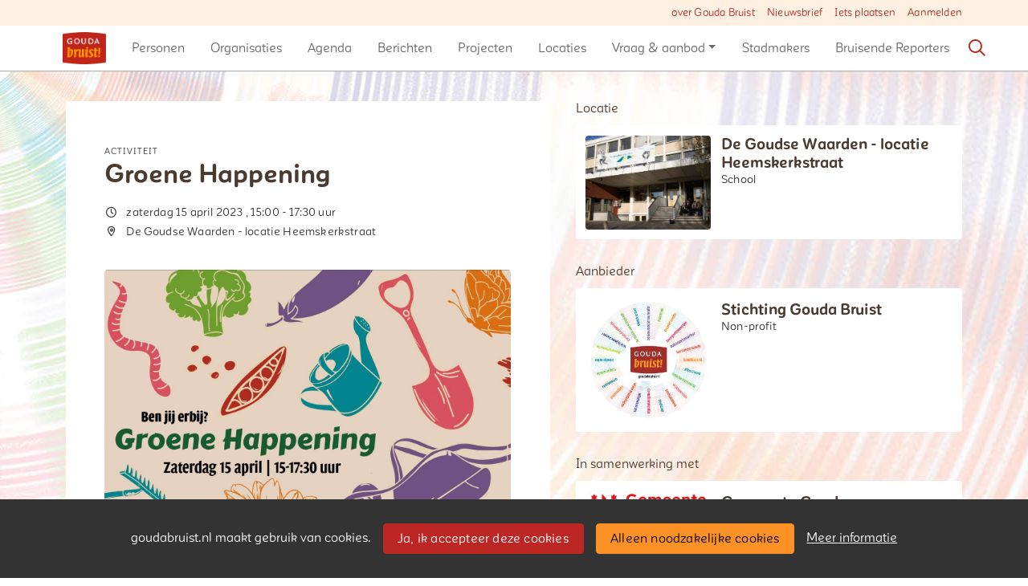

--- FILE ---
content_type: text/html;charset=utf-8
request_url: https://goudabruist.nl/activiteit/65190/groene-happening
body_size: 6872
content:
	




	

 
			

 
<!DOCTYPE html> 



<html  lang="nl">
	<head>
								<title>Groene Happening - Gouda Bruist</title>
		<meta charset="utf-8"> 
		<meta http-equiv="X-UA-Compatible" content="IE=edge"> 
		<meta name="viewport" content="width=device-width, initial-scale=1">
		

		
		
				
	

		
<meta property="og:title" content="Groene Happening" />
<meta name="twitter:title" content="Groene Happening" />
<meta property="og:site_name" content="goudabruist.nl" />
<meta property="og:type" content="article" />
<meta name="twitter:card" content="summary"/>
	<meta property="og:description" content="Samen maken we de stad" />   
	<meta name="description" content="Samen maken we de stad" />
	<meta property="og:image" content="https://goudabruist.nl/blobs/gebiedsplatform/74472/2023/12/1350x10120146807d-8b78-404d-960d-bf7c89494422_1.jpeg" />
		    <meta property="og:image:width" content="1350" />
	    <meta property="og:image:height" content="1012" />
	
   <meta property="og:url" content="https://goudabruist.nl/activiteit/65190/groene-happening"/>


		
		


	 		<link rel="icon" sizes="32x32" href="/networks/goudabruist/favicon/favicon32.png?v=6">
 	 	 		<link rel="icon" sizes="16x16" href="/networks/goudabruist/favicon/favicon16.png?v=6">
 	 	 		<link rel="apple-touch-icon" sizes="1226x1226" href="/networks/goudabruist/favicon/favicon.png?v=6">
 		<link rel="icon" sizes="1226x1226" href="/networks/goudabruist/favicon/favicon.png?v=6">
 	  	 		<link rel="icon" sizes="16x16" href="/networks/goudabruist/favicon/favicon16.png?v=6">
 	 	 		<link rel="icon" sizes="32x32" href="/networks/goudabruist/favicon/favicon32.png?v=6">
 	 			
					
				
					
				
				 		 <link rel="stylesheet" type="text/css" href="/networks/goudabruist/css/generated.min.css?modified=1761252019703">
 <link rel="stylesheet" type="text/css" href="/networks/goudabruist/css/style.css?modified=1754944332807">
 <link rel="stylesheet" type="text/css" href="/webresources/font_awesome/fontawesome-pro-6.6.0-web/css/all.min.css">
 <link rel="stylesheet" type="text/css" href="/web/css/icon_input.css?modified=1712655743000">
	
						
		<script src="/webresources/5.0/js/cx.js?v=1"></script>
				
		
		
		
		
		
		 		 					
				
  <script src="/web/unitgroot/dialog/js/comment.js?modified=1756241100000"></script>
  <script src="/webresources/bootstrap/bootstrap-5.3.3/dist/js/bootstrap.bundle.min.js"></script>
  <script src="/web/js/ajax.js?modified=1755092862000"></script>
  <script src="/web/js/topmenu.js?modified=1759315745000"></script>
  <script src="/web/js/imageModal.js?modified=1758051526418"></script>
  <script src="/web/js/scrollToHash.js?modified=1755099891000"></script>
  <script src="/web/js/fontSize.js?modified=1755100479000"></script>
  <script src="/snippets/checkboxgroup.js?modified=1756243839000"></script>
  <script src="/web/save-the-planet/save-the-planet-button.js?modified=1757106683000"></script>
  <script src="/web/js/searchbox.js?modified=1755122241000"></script>
		
		<script>
			document.ready(function() {
				document.body.on("loadReplace.cx.ajax", function(){
					sessionStorage.setItem(window.location.pathname, $('.go_content-wrapper')[0].innerHTML);
				});
				storedPage = sessionStorage.getItem(window.location.pathname);
				if (storedPage) {
					var template = document.createElement('template'); // used to get elements from HTML string 
					template.innerHTML = storedPage;
					document.querySelector('.go_content-wrapper').innerHTML = template.content;
					template.remove();
				}
			});
		</script>
		
							
 



<script>
	var _paq = window._paq || [];
		
				_paq.push(["setDocumentTitle", document.domain + "/" + document.title]);
	_paq.push(['trackPageView']);
	_paq.push(['enableLinkTracking']);
	(function() {
		var u="https://analytics.crossmarx.nl/";
		_paq.push(['setTrackerUrl', u+'matomo.php']);
		_paq.push(['setSiteId', '3']);
		
						
		var d=document, g=d.createElement('script'), s=d.getElementsByTagName('script')[0];
		g.type='text/javascript'; g.async=true; g.defer=true; g.src=u+'matomo.js'; s.parentNode.insertBefore(g,s);
	})();
</script>

<noscript>
				<img src="https://analytics.crossmarx.nl/analytics/matomo/matomo.php?idsite=3&rec=1&url=https://goudabruist.nl/activiteit/65190/groene-happening" style="border:0;" alt="" />
	</noscript>				
								<style>
			.cx_node .btn {
				display: inline-block;
			}
			.cx_btn-insertNodeAbove,
			.cx_btn-insertNodeBelow ,
			.cx_btn-insertChildNode {
				height: 25px!important;
			}
			
		</style>
	</head>

			
		
	
	<body class="" style="">
		
				<style>
			.go_skiplink {
				position: absolute;
				top: -10000px;
				left: 10px;
				z-index: 1000000;
			}
			.go_skiplink:focus {
				top: 10px;
			}
		</style>
		<a href="#go_content-wrapper" class="go_skiplink btn btn-lg btn-dark">
							Ga naar inhoud
					</a>
		
						
				
						
				
				<div class="go_pageWrapper group" cx-module="pagewrapper">
													

	
			
	
	
		
	 

<div class="top-wrapper go_no-hero fixed-top ">

	
	
		
			<nav class="go_topmenu">
			<div class="container-xl">
								
									<a class="go_topmenu-button" href="https://goudabruist.nl/webpagina/62/over-gouda-bruist">over Gouda Bruist</a>
									<a class="go_topmenu-button" href="/nieuwsbrief">Nieuwsbrief</a>
													



											<a class="go_topmenu-button go_topmenu-Iets_plaatsen" href="/plaatsen">Iets plaatsen</a>
																															<a class="go_topmenu-button go_topmenu-Inloggen_of_registreren" href="/aanmelden">Aanmelden</a>
																		</div>
		</nav><!-- topmenu nav -->
	
		
		<nav class="navbar navbar-default navbar-expand-md hoofdmenu cx_menu go_hoofdmenu" cx-module="menu"> 		<div class="container-xl cx_menu-container">
																							<a class="navbar-brand cx_navbar-brand-logo go_logo" href="/">
					<img alt="Ga naar de homepage van Gouda Bruist" src="/blobs/gebiedsplatform/w250h250/98691/2016/42/gouda_logo.png" style="height:40.0px; width:54px; max-width:54px; overflow:hidden;">
				</a>
			
			<div class="ml-start d-flex d-md-none">
													<a href="#" class="go_open-search go_open-search-mobile open navbar-form" data-bs-toggle='tooltip' data-bs-placement="bottom" title="Waar ben je naar op zoek?">
						<i class="fa go_icon" aria-hidden="true"></i>
						<span class="sr-only">Zoeken</span>	
					</a>
								
								<button class="navbar-toggler" type="button" data-bs-toggle="collapse" data-bs-target="#go_hoofdmenu-nav" aria-controls="go_hoofdmenu-nav" aria-expanded="false" aria-label="Toggle navigation">
					<span class="navbar-toggler-icon"></span>
				</button>
			</div>
			
						
																			
				 																						
																				
				 																						
																				
				 																						
																				
				 																						
																				
				 																						
																				
				 																						
															 					
				 																						
									
																																																		
				 																						
																				
				 																						
							
			<div id="go_hoofdmenu-nav" class="navbar-collapse collapse">
				<ul class="navbar-nav">
					
					
	
		 									
		 		
		<li class=" nav-item cx_nav-item">
															
									<a class=" nav-link" role="button" href="/personen">
						
						<span class="cx_btn-label">Personen</span>
											</a>
									</li>
	 									
		 		
		<li class=" nav-item cx_nav-item">
															
									<a class=" nav-link" role="button" href="/organisaties">
						
						<span class="cx_btn-label">Organisaties</span>
											</a>
									</li>
	 									
		 		
		<li class=" nav-item cx_nav-item">
															
									<a class=" nav-link" role="button" href="/activiteiten">
						
						<span class="cx_btn-label">Agenda</span>
											</a>
									</li>
	 									
		 		
		<li class=" nav-item cx_nav-item">
															
									<a class=" nav-link" role="button" href="/berichten">
						
						<span class="cx_btn-label">Berichten</span>
											</a>
									</li>
	 									
		 		
		<li class=" nav-item cx_nav-item">
															
									<a class=" nav-link" role="button" href="/projecten">
						
						<span class="cx_btn-label">Projecten</span>
											</a>
									</li>
	 									
		 		
		<li class=" nav-item cx_nav-item">
															
									<a class=" nav-link" role="button" href="/locaties">
						
						<span class="cx_btn-label">Locaties</span>
											</a>
									</li>
	 									
		 		
		<li class=" nav-item cx_nav-item dropdown">
							<a href="#" class=" nav-link dropdown-toggle" data-bs-toggle="dropdown" aria-haspopup="true" aria-expanded="false" role="button">
					 
					<span class="cx_btn-label">Vraag & aanbod</span>
									</a> 
				<ul class="dropdown-menu">
						 									
		 		
		<li class="">
															
									<a class=" dropdown-item" role="button" href="/aanbod">
						
						<span class="cx_btn-label">Aanbod van diensten</span>
											</a>
									</li>
	 									
		 		
		<li class="">
															
									<a class=" dropdown-item" role="button" href="/vraag">
						
						<span class="cx_btn-label">Personen gezocht</span>
											</a>
									</li>
	 									
		 		
		<li class="">
															
									<a class=" dropdown-item" role="button" href="/productaanbod">
						
						<span class="cx_btn-label">Aanbod van producten</span>
											</a>
									</li>
	 									
		 		
		<li class="">
															
									<a class=" dropdown-item" role="button" href="/productvraag">
						
						<span class="cx_btn-label">Vraag naar producten</span>
											</a>
									</li>
					</ul>
					</li>
	 									
		 		
		<li class=" nav-item cx_nav-item">
															
									<a class=" nav-link" role="button" href="/stadmakers">
						
						<span class="cx_btn-label">Stadmakers</span>
											</a>
									</li>
	 									
		 		
		<li class=" nav-item cx_nav-item">
															
									<a class=" nav-link" role="button" href="/reporters">
						
						<span class="cx_btn-label">Bruisende Reporters</span>
											</a>
									</li>
	


				</ul>
			</div>
			
						
			<div class="ml-start d-none d-md-block">
				
								
													<a href="#" class="go_open-search open navbar-form float-start" data-bs-toggle='tooltip' data-bs-placement="bottom" title="Waar ben je naar op zoek?">
						<i class="fa go_icon" aria-hidden="true"></i>
						<span class="sr-only">Zoeken</span>	
					</a>
							</div>
			
		</div>
			</nav><!--einde hoofdmenu--> 
				<div class="container-fluid go_search-wrapper d-none">
			<div class="container">
				<i class="fa go_icon" aria-hidden="true"></i> 
				<form class="navbar-form " id="go_search-window" method="get" action="/zoeken"> 
															<div class="go_searchBar-wrapper">
						<label class="go_searchBar">
							<input id="go_search-input" type="text" placeholder="voer een zoekterm in" name="key"></input>
							<button type="submit" value="zoek">
																<i class="far fa-search"></i>
							</button>
						</label>
					</div>
				</form>
			</div>
		</div>
	</div>


							<div class="go_content-wrapper" id="go_content-wrapper">	
	
					
								 					
				<div class="content ">
					 															<!-- 2 -->
										
					
					
																<div class="container-xl cx_content cx_content-lg" cx-module="contentwrapper">
	<div class='cx_content-inner'>
		





 	
	
	
	
	




<!-- allow roaming: false --> 

					
	


	











	<div class="go_sub-navigation-wrapper group">
																							
		
				
		
						
		



 

	 
				
				
		
						
			</div>
	
			
	
	


	
	
<div class="go_wall go_wall-wrapper go_wall-activiteit">
	<div class="go_wall-card-container">
			<div class="card go_card go_wall-card">
		<article class="go_wall-card-content">
			<header class="go_wall-card-header">
								<div class="go_wall-card-category">
	 Activiteit
</div>
				<h1>
					Groene Happening
				</h1>
												
																	
				<div class="go_card-meta-wrapper">
						<div class="go_card-meta-line">
			<i class="fa fa-clock fa-1x"  aria-hidden="true"></i>
		<span>zaterdag 15 april 2023
, 	15:00
	- 17:30
	uur
</span>
	</div>
						<div class="go_card-meta-line">
			<i class="fa fa-map-marker-alt fa-1x"  aria-hidden="true"></i>
		<span>De Goudse Waarden - locatie Heemskerkstraat</span>
	</div>
				</div>
			</header>
			<section class="go_wall-card-main-module-wrapper">
					<div class="go_wall-card-module go_top-image-wrapper">
				
		
		
					
			
			
			
				 <picture>
			<source media="(min-width:992px)" srcset="/blobs/gebiedsplatform/w1800h1350/74472/2023/12/1350x10120146807d-8b78-404d-960d-bf7c89494422_1.jpeg">

				<source media="(min-width:768px)" srcset="/blobs/gebiedsplatform/w540h405/74472/2023/12/1350x10120146807d-8b78-404d-960d-bf7c89494422_1.jpeg">

				<source media="(min-width:576px)" srcset="/blobs/gebiedsplatform/w540h405/74472/2023/12/1350x10120146807d-8b78-404d-960d-bf7c89494422_1.jpeg">

				<source media="(min-width:1px)" srcset="/blobs/gebiedsplatform/w350h263/74472/2023/12/1350x10120146807d-8b78-404d-960d-bf7c89494422_1.jpeg">

				<img src="/blobs/gebiedsplatform/74472/2023/12/1350x10120146807d-8b78-404d-960d-bf7c89494422_1.jpeg" alt="Illustration" loading="lazy"/>
	</picture>
	</div>
				<div class="go_wall-card-module">
											<div class="go_wall-card-module">
		<div class="go_property">
					<p>Ben jij actief met Groen Moet je Doen? Heb jij een boomspiegel geadopteerd, beheer je een buurttuin of geveltuin, doe je aan guerillagardening of heb jij groene plannen en ideeën voor de buurt?<br> <br>Kom dan naar de Groene Happening! De plek om elkaar te ontmoeten, te inspireren en van elkaar te leren!</p>
<p><strong><a href="https://goudabruist.nl/engine/download/blob/gebiedsplatform/69870/2023/13/fly_Groene_Happenning_digitaal2.pdf?app=gebiedsplatform&amp;class=9096&amp;id=9448&amp;field=69870" target="_blank" rel="noopener">Het programma kun je hier downloaden</a>.<br>&amp;<br><a href="https://docs.google.com/forms/d/e/1FAIpQLSeB9GoSyaLXr7UeOOJqRiHGCPp9jSmaLNxR8pXmRsVSNJ0Z3w/viewform" target="_blank" rel="noopener">Meld je uiterlijk 10 april aan via deze link.</a><br></strong></p>
<p>Neem stekjes en zaad mee om te ruilen!<br>Laat je snoeischaar, heggeschaar of spade gratis slijpen door de Groene Motor.<br>Laat je inspireren door de flitspresentaties.<br>Deel je groene droom voor de buurt.<br><br>Wissel met elkaar uit, krijg advies en deel jouw tips en ideeën over onderwerpen als water opvangen, composteren, bijvriendelijke buurttuin, keze van planten en struiken, hoe krijg ik meer vrijwilligers, hoe kom ik aan subsidie, wat doe ik tegen vandalisme, waar bewaar ik gereedschap enz.<br><br>Aan het eind is er een leuke attentie voor elk GMJD initiatief.</p>
		</div>
	</div>

												<div class="go_property">
						   	<div class="go_property-label">Locatie</div>
		
																
																				Goudse Waarden (Heemskerkstraat 105)
						</div>


																

										

					

					

					 					
											<div class="go_property">
								   	<div class="go_property-label">Type</div>
		
																<a href="/activiteiten?reset=true&type=3">
													Evenement / feest / markt,
											</a>
									<a href="/activiteiten?reset=true&type=8">
													Netwerkbijeenkomst
											</a>
										</div>


			
																				
															
															
															
															
										<div class="go_property go_module-theme-labels">
						<div class="go_property-label">Thema</div>
			<a class='go_theme-label' href='/activiteiten?reset=true&thema=15'>Duurzaamheid / energie</a><a class='go_theme-label' href='/activiteiten?reset=true&thema=5'>Gezondheid / welzijn</a><a class='go_theme-label' href='/activiteiten?reset=true&thema=7'>Natuur / dieren</a><a class='go_theme-label' href='/activiteiten?reset=true&thema=2'>Ontmoeting / netwerken</a><a class='go_theme-label' href='/activiteiten?reset=true&thema=21'>Openbare ruimte</a>
		</div>
	
								
										

															
														</div>
					
												
								


			</section>
			<section class="go_wall-card-main-module-wrapper">
				
	<div class="go_wall-card-module go_document-wrapper">
		<div class="go_property-label">Documenten</div>
							
		
	
										
			
				





 
















	<div id="cxs_1" class="row cx_paragraph cx_grid-row cx_paragraph-wrapper" >		
		<div class="cx_grid-col" >
						 			
					





 
















	<div id="cxs_2" class="row cx_grid-row cx_paragraph-wrapper" >		
		<div class="cx_grid-col" >
						 						<a class="card cx_paragraph cx_card" href="/engine/download/blob/gebiedsplatform/69870/2023/13/fly_Groene_Happenning_digitaal2.pdf?app=gebiedsplatform&class=9096&id=9448&field=69870" target="_blank">
					   				
				<div class="card-body">
			
					


<div class="cx_template cx_template-no-image">
		
			<div class="cx_template-content-wrapper">
			<table class='go_doc-no-image-wrapper'><tr><td>									<a href="/engine/download/blob/gebiedsplatform/69870/2023/13/fly_Groene_Happenning_digitaal2.pdf?app=gebiedsplatform&class=9096&id=9448&field=69870" target="_blank">
			<i class="fal fa-file-pdf fa-5x"></i>
		</a>
	
</td><td>			Flyer Groene Happening
			</td></tr></table>
		</div>
		
	</div> 

	
		</div>
	
		</a>
	
			 		
					</div>
	</div>

 

		

					</div>
	</div>

	
	</div>

			</section>
													<footer class="go_contact-wrapper">
					
							<div class="go_card-meta-line">
			<i class="fa fa-at fa-1x"  aria-hidden="true"></i>
		<span><a href='mailto:samen@goudabruist.nl'>samen@goudabruist.nl</a></span>
	</div>

				</footer>
					</article>
	</div>
	
	<div class="go_share-wrapper">
	Deel dit: 
		<a href="http://www.facebook.com/sharer.php?u=https://goudabruist.nl/activiteit/65190/groene-happening" target="_blank" style="color:#4267B2;color:#555;">
		<i class="fab fa-facebook-square fa-2x" aria-hidden="true"></i>
		<span class="sr-only">Deel dit op Facebook</span>
	</a>
	<a href="https://x.com/intent/tweet?url=https://goudabruist.nl/activiteit/65190/groene-happening" target="_blank" style="color:#1DA1F2;color:#555">
		<i class="fab fa-twitter-square fa-2x" aria-hidden="true"></i>
		<span class="sr-only">Deel dit op X</span>
	</a>
	<a href="https://www.linkedin.com/shareArticle?url=https://goudabruist.nl/activiteit/65190/groene-happening" target="_blank" style="color:#0a66c2;color:#555">
		<i class="fab fa-linkedin fa-2x" aria-hidden="true"></i>
		<span class="sr-only">Deel dit op Linkedin</span>
	</a>
	<a href="https://api.whatsapp.com/send?text=https://goudabruist.nl/activiteit/65190/groene-happening" target="_blank" style="color:#25d366;color:#555">
		<i class="fab fa-whatsapp-square fa-2x" aria-hidden="true"></i>
		<span class="sr-only">Deel dit op Whatsapp</span>
	</a>
</div>


			






   


	
	

	

<div id="comments" class="card go_card go_comments-wrapper">
				<div class="go_wall-module-title">
		Nog geen reacties
			</div>
	 				<div class="go_comment-link-wrapper">
			
			<a href="/web/unitgroot/dialog/aanmelden.vm">Wil je reageren? Meld je dan aan.</a>
		</div>
	</div>
	
	</div>
			<div class="go_wall-relations-wrapper">
				
	
													<h2 class="go_network-category-title">
				Locatie
			</h2>
					
			







	



	
	



	


	



					
						
						
															
			
			



			
	



			

	




		





 
















	<div id="cxs_3" class="row cx_paragraph cx_grid-row cx_paragraph-wrapper go_network-category-wrapper" >		
		<div class="cx_grid-col" >
						 			
					





 
















	<div id="cxs_4" class="row cx_grid-row cx_paragraph-wrapper" >		
		<div class="cx_grid-col" >
						 						<a class="card cx_paragraph cx_card go_card go_card-no-border go_card-location ---$nextCheckDate" href="/engine?service=classmanager:9493&cmd=open&id=5784&source=recordmanager:9343/65190" >
					   				
				<div class="card-body">
			
					


<div class="cx_template cx_template-image-left">
							<div class="cx_template-image-wrapper">
		<picture>
										<img src="/blobs/gebiedsplatform/w388h291-cropped/100361/2023/12/569x427degoudsewaarden-gouda-lyceumhavo-06-1400x933-1-768x512_1.jpg" alt="" loading="lazy">
					</picture>
	</div>

				
			<div class="cx_template-content-wrapper">
				<div class="go_card-title-wrapper">De Goudse Waarden - locatie Heemskerkstraat</div>
											<div class="go_card-line1">School</div>
				
									
		</div>
		
	</div> 

	
		</div>
	
		</a>
	
			 		
					</div>
	</div>

 

		

					</div>
	</div>


			
										<h2 class="go_network-category-title">
				Aanbieder
			</h2>
					
			






	



	
	



	


		



					
						
						
									
			
			



			
	



			

	




		





 
















	<div id="cxs_5" class="row cx_paragraph cx_grid-row cx_paragraph-wrapper go_network-category-wrapper" >		
		<div class="cx_grid-col" >
						 			
					





 
















	<div id="cxs_6" class="row cx_grid-row cx_paragraph-wrapper" >		
		<div class="cx_grid-col" >
						 						<a class="card cx_paragraph cx_card go_card go_card-no-border go_card-organization ---$nextCheckDate" href="/engine?service=classmanager:9309&cmd=open&id=1621&source=recordmanager:9343/65190" >
					   				
				<div class="card-body">
			
					


<div class="cx_template cx_template-image-left">
							<div class="cx_template-image-wrapper">
		<picture>
										<img src="/blobs/gebiedsplatform/w262/78210/2015/42/logo-GoudaBruist_1.jpg" alt="" loading="lazy">
					</picture>
	</div>

				
			<div class="cx_template-content-wrapper">
					<div class="go_card-title-wrapper">
						Stichting Gouda Bruist
	</div>

			
												
					<div class="go_card-line1">Non-profit</div>
			
	
		</div>
		
	</div> 

	
		</div>
	
		</a>
	
			 		
					</div>
	</div>

 

		

					</div>
	</div>


	
		
		
	
	
								<h2 class="go_network-category-title">
				In samenwerking met
			</h2>
					
			






	



	
	



	


		



					
						
						
									
			
			



			
	



			

	




			






	



	
	



	


		



					
						
						
									
			
			



			
	



			

	




			






	



	
	



	


		



					
						
						
									
			
			



			
	



			

	




		





 
















	<div id="cxs_7" class="row cx_paragraph cx_grid-row cx_paragraph-wrapper go_network-category-wrapper" >		
		<div class="cx_grid-col" >
						 			
					





 
















	<div id="cxs_8" class="row cx_grid-row cx_paragraph-wrapper" >		
		<div class="cx_grid-col" >
						 						<a class="card cx_paragraph cx_card go_card go_card-no-border go_card-organization ---$nextCheckDate" href="/engine?service=classmanager:9309&cmd=open&id=3102&source=recordmanager:9343/65190" >
					   				
				<div class="card-body">
			
					


<div class="cx_template cx_template-image-left">
							<div class="cx_template-image-wrapper">
		<picture>
										<img src="/blobs/gebiedsplatform/w262/78210/2023/16/GEM22_LOGO_GEMEENTE_GOUDA_LIGGEND_ROOD_RGB.jpg" alt="" loading="lazy">
					</picture>
	</div>

				
			<div class="cx_template-content-wrapper">
					<div class="go_card-title-wrapper">
						Gemeente Gouda
	</div>

			
												
					<div class="go_card-line1">Overheid</div>
			
	
		</div>
		
	</div> 

	
		</div>
	
		</a>
	
			 		
					</div>
	</div>







 
















	<div id="cxs_9" class="row cx_grid-row cx_paragraph-wrapper" >		
		<div class="cx_grid-col" >
						 						<a class="card cx_paragraph cx_card go_card go_card-no-border go_card-organization ---$nextCheckDate" href="/engine?service=classmanager:9309&cmd=open&id=4684&source=recordmanager:9343/65190" >
					   				
				<div class="card-body">
			
					


<div class="cx_template cx_template-image-left">
							<div class="cx_template-image-wrapper">
		<picture>
										<img src="/blobs/gebiedsplatform/w262/78210/2021/44/steenbreeklogo-goudabruist4x3.png" alt="" loading="lazy">
					</picture>
	</div>

				
			<div class="cx_template-content-wrapper">
					<div class="go_card-title-wrapper">
						Tuinambassadeurs Gouda
	</div>

			
												
					<div class="go_card-line1">Vereniging / club</div>
			
	
		</div>
		
	</div> 

	
		</div>
	
		</a>
	
			 		
					</div>
	</div>







 
















	<div id="cxs_10" class="row cx_grid-row cx_paragraph-wrapper" >		
		<div class="cx_grid-col" >
						 						<a class="card cx_paragraph cx_card go_card go_card-no-border go_card-organization ---$nextCheckDate" href="/engine?service=classmanager:9309&cmd=open&id=8566&source=recordmanager:9343/65190" >
					   				
				<div class="card-body">
			
					


<div class="cx_template cx_template-image-left">
							<div class="cx_template-image-wrapper">
		<picture>
										<img src="/blobs/gebiedsplatform/w262/78210/2022/6/Velt_logo_rood__3_.jpg" alt="" loading="lazy">
					</picture>
	</div>

				
			<div class="cx_template-content-wrapper">
					<div class="go_card-title-wrapper">
						Velt Groene Hart
	</div>

			
												
					<div class="go_card-line1">Non-profit</div>
			
	
		</div>
		
	</div> 

	
		</div>
	
		</a>
	
			 		
					</div>
	</div>

 

		

					</div>
	</div>



										<h2 class="go_network-category-title">
				Is onderdeel van project
			</h2>
					
			








	



	
	



	


	



					
						
						
															
			
			



			
	



			

	





		





 
















	<div id="cxs_11" class="row cx_paragraph cx_grid-row cx_paragraph-wrapper go_network-category-wrapper" >		
		<div class="cx_grid-col" >
						 			
					





 
















	<div id="cxs_12" class="row cx_grid-row cx_paragraph-wrapper" >		
		<div class="cx_grid-col" >
						 						<a class="card cx_paragraph cx_card go_card go_card-no-border go_card-project ---$nextCheckDate" href="/engine?service=classmanager:9986&cmd=open&id=1538&source=recordmanager:9343/65190" >
					   				
				<div class="card-body">
			
					


<div class="cx_template cx_template-image-left">
							<div class="cx_template-image-wrapper">
		<picture>
										<img src="/engine/download/blob/gebiedsplatform/w388h291-cropped/99114/2021/25/DSC05629_1.JPG?app=gebiedsplatform&class=9986&id=1538&field=100340" alt="" loading="lazy">
					</picture>
	</div>

				
			<div class="cx_template-content-wrapper">
								
				
				
	<div class="go_card-title-wrapper">Eetbaar Gouda</div>
		
		
					
																								<div class="go_card-meta-wrapper">
														<div class="go_card-meta-line">
			<i class="fa fa-comment fa-1x"  aria-hidden="true"></i>
		<span><span>92</span> reacties</span>
	</div>
																				<div class="go_card-meta-line">
			<i class="fa fa-radar fa-1x"  aria-hidden="true"></i>
		<span><span>47</span> updates</span>
	</div>
											</div>
										
						
		</div>
		
	</div> 

	
		</div>
	
		</a>
	
			 		
					</div>
	</div>

 

		

					</div>
	</div>


	
		
		
	
	
	
		   	<div class="go_wall-relations-button-wrapper">
		
<a href="/engine?service=classmanager:bericht&amp;cmd=new&amp;veld76070=9343&amp;veld76071=65190&amp;72624=Betreft: Groene Happening" class="btn btn-sm btn-secondary go_button-secondary " role="button">
		<i class="fa fa-bullhorn fa-1x"  aria-hidden="true"></i>
 Bericht toevoegen over deze activiteit
</a>
   	</div>

		
		
	
	
	
	
	
	
										<h2 class="go_network-category-title">
				Bekijk Groene Happening ook in
			</h2>
					
			
	 	






	



	
	



	
	






					
						
						
					 										
			
			


		
			
	



	

	





		





 
















	<div id="cxs_13" class="row cx_paragraph cx_grid-row cx_paragraph-wrapper go_network-category-wrapper" >		
		<div class="cx_grid-col" >
						 			
					





 
















	<div id="cxs_14" class="row cx_grid-row cx_paragraph-wrapper" >		
		<div class="cx_grid-col" >
						 						<a class="card cx_paragraph cx_card go_card go_card-no-border go_card-project ---$nextCheckDate" href="https://buurtgroengouda.nl/activiteit/65190" target="_blank">
					   				
				<div class="card-body">
			
					


<div class="cx_template cx_template-image-left">
							<div class="cx_template-image-wrapper">
		<picture>
										<img src="/blobs/gebiedsplatform/w162h162/98691/2023/14/BGG_logo_2.png" alt="" loading="lazy">
					</picture>
	</div>

				
			<div class="cx_template-content-wrapper">
				<div class="go_card-title-wrapper">Buurtgroen Gouda</div>
	<div class="go_card-line1">
		Gouda
	</div>

		</div>
		
	</div> 

	
		</div>
	
		</a>
	
			 		
					</div>
	</div>

 

		

					</div>
	</div>


	
		</div>
	</div>

	</div>
</div> 
									</div> 			</div> 			
			
	


		<footer class='go_footer-web' >
		<div class="go_footer-menuwrapper"> 
			<div class="go_container d-table">
				<ul>
											<li><a href="/contact" >Contact</a></li>
				</ul>
				<ul>
												<li><a href="/webpagina/62" >Over Gouda Bruist</a></li>
	<li><a href="/stichting" >Stichting Gouda Bruist</a></li>
									</ul>
				<ul>
														</ul>
			</div>
		</div>
		
						
		<div class="go_footer-default-wrapper">
			<div class="go_container d-table">
				
					<ul>
						<li>
							<a href="/privacy-local">Privacy</a>
						</li>
						<li>
							<a href="https://gebiedonline.nl/security" target="_blank">Beveiligingsprobleem gevonden?</a>
						</li>
						<li>
							<a href="https://gebiedonline.nl" target="_blank">Ontwikkeld met software van Gebiedonline</a>
						</li>
					</ul>
			
			</div>
		</div>
	</footer>
			
		</div> 		
							<div class="go_overlay-search d-none"></div><!-- overlay -->
				
		
		<div class="cookie-bar" id="cookie-bar">
		<div class="cookie-bar-content">
			<span>goudabruist.nl maakt gebruik van cookies.</span>
			<span><a class="go_gebiedsplan-btn btn btn-primary" href="javascript:void(0)" onclick="javascript:document.cookie='cookiesApproved=true; path=/; Max-Age = 31536000';document.getElementById('cookie-bar').style.display = 'none';">Ja, ik accepteer deze cookies</a></span>
			<span><a class="go_gebiedsplan-btn btn btn-secondary" href="javascript:void(0)" onclick="javascript:document.cookie='cookiesApproved=false; path=/; Max-Age = 31536000';document.getElementById('cookie-bar').style.display = 'none';">Alleen noodzakelijke cookies</a></span>
			<span><a href="/cookieverklaring" class="cookie-bar-more-link">Meer informatie</a></span>
		</div> 
	</div>
	</body>
</html>



--- FILE ---
content_type: text/javascript
request_url: https://goudabruist.nl/web/js/topmenu.js?modified=1759315745000
body_size: 451
content:
document.ready(function() {
	let logo = document.querySelector(".go_page-top-wrapper .go_navbar-brand img");
	let topmenuItemIcons = document.querySelectorAll('.go_topmenu-user-button i'); 
	window.onscroll = function() {
		if (document.body.scrollTop > 50 || document.documentElement.scrollTop > 50) {
			if (logo) {
				logo.style.maxHeight = '50px';
			}
			topmenuItemIcons.forEach((icon) => {
				icon.style.fontSize = '1rem';
			});
		} else {
			if (logo) {
				logo.style.maxHeight = '';
			}
			topmenuItemIcons.forEach((icon) => {
				icon.style.fontSize = '';
			});
		}
		updateStickyButtons();
	};
	
	
	function updateStickyButtons() {
		let stickyBar = document.querySelector('.cx_btn-toolbar-sticky');
		if (stickyBar) {
			let offsetHeight = 0;
			document.querySelectorAll('.fixed-top').forEach((node) => {
				if (node.classList.contains('cx_btn-toolbar-sticky')) {
					// Does not count
				} else {
					offsetHeight += node.offsetHeight;
				}
			});
			stickyBar.style.top = offsetHeight + 'px';
		}
	}
	
});